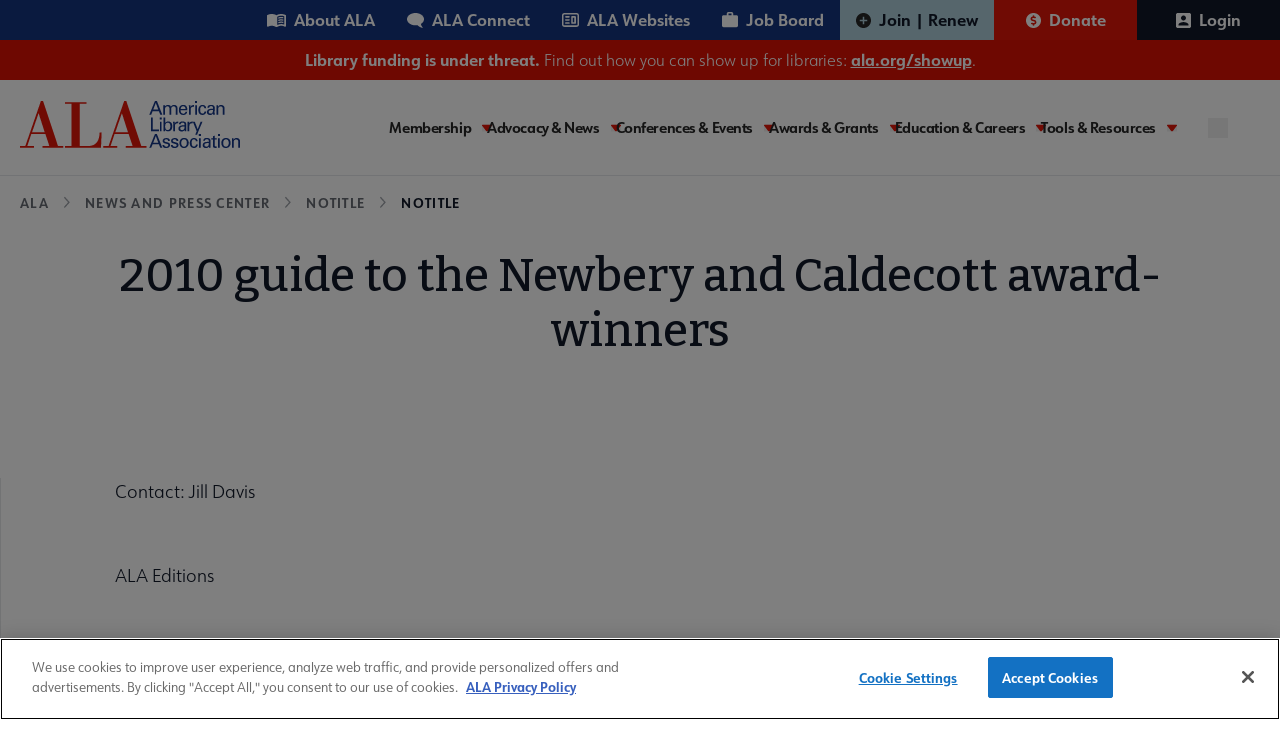

--- FILE ---
content_type: text/javascript
request_url: https://polo.feathr.co/v1/analytics/match/script.js?a_id=604267263e520ca59416d0a9&pk=feathr
body_size: -600
content:
(function (w) {
    
        
    if (typeof w.feathr === 'function') {
        w.feathr('integrate', 'ttd', '693fa829d756ed000210f471');
    }
        
        
    if (typeof w.feathr === 'function') {
        w.feathr('match', '693fa829d756ed000210f471');
    }
        
    
}(window));